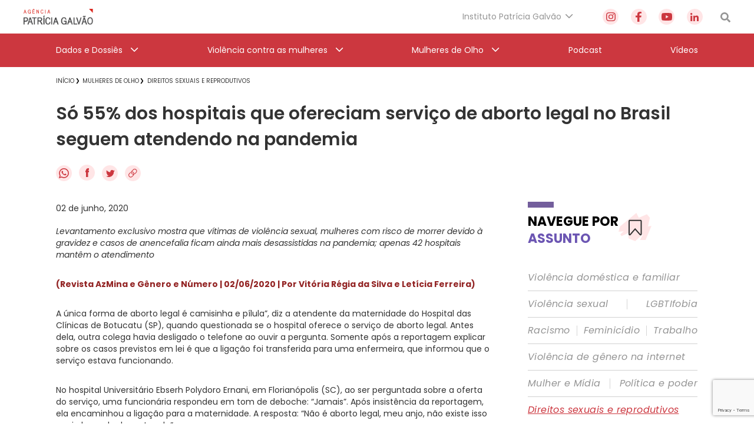

--- FILE ---
content_type: text/html; charset=utf-8
request_url: https://www.google.com/recaptcha/api2/anchor?ar=1&k=6Lc8caAUAAAAABNwSNV9v1kWA3x0SUHSKLrqLvqp&co=aHR0cHM6Ly9hZ2VuY2lhcGF0cmljaWFnYWx2YW8ub3JnLmJyOjQ0Mw..&hl=en&v=7gg7H51Q-naNfhmCP3_R47ho&size=invisible&anchor-ms=20000&execute-ms=30000&cb=ajebxrbij80u
body_size: 48412
content:
<!DOCTYPE HTML><html dir="ltr" lang="en"><head><meta http-equiv="Content-Type" content="text/html; charset=UTF-8">
<meta http-equiv="X-UA-Compatible" content="IE=edge">
<title>reCAPTCHA</title>
<style type="text/css">
/* cyrillic-ext */
@font-face {
  font-family: 'Roboto';
  font-style: normal;
  font-weight: 400;
  font-stretch: 100%;
  src: url(//fonts.gstatic.com/s/roboto/v48/KFO7CnqEu92Fr1ME7kSn66aGLdTylUAMa3GUBHMdazTgWw.woff2) format('woff2');
  unicode-range: U+0460-052F, U+1C80-1C8A, U+20B4, U+2DE0-2DFF, U+A640-A69F, U+FE2E-FE2F;
}
/* cyrillic */
@font-face {
  font-family: 'Roboto';
  font-style: normal;
  font-weight: 400;
  font-stretch: 100%;
  src: url(//fonts.gstatic.com/s/roboto/v48/KFO7CnqEu92Fr1ME7kSn66aGLdTylUAMa3iUBHMdazTgWw.woff2) format('woff2');
  unicode-range: U+0301, U+0400-045F, U+0490-0491, U+04B0-04B1, U+2116;
}
/* greek-ext */
@font-face {
  font-family: 'Roboto';
  font-style: normal;
  font-weight: 400;
  font-stretch: 100%;
  src: url(//fonts.gstatic.com/s/roboto/v48/KFO7CnqEu92Fr1ME7kSn66aGLdTylUAMa3CUBHMdazTgWw.woff2) format('woff2');
  unicode-range: U+1F00-1FFF;
}
/* greek */
@font-face {
  font-family: 'Roboto';
  font-style: normal;
  font-weight: 400;
  font-stretch: 100%;
  src: url(//fonts.gstatic.com/s/roboto/v48/KFO7CnqEu92Fr1ME7kSn66aGLdTylUAMa3-UBHMdazTgWw.woff2) format('woff2');
  unicode-range: U+0370-0377, U+037A-037F, U+0384-038A, U+038C, U+038E-03A1, U+03A3-03FF;
}
/* math */
@font-face {
  font-family: 'Roboto';
  font-style: normal;
  font-weight: 400;
  font-stretch: 100%;
  src: url(//fonts.gstatic.com/s/roboto/v48/KFO7CnqEu92Fr1ME7kSn66aGLdTylUAMawCUBHMdazTgWw.woff2) format('woff2');
  unicode-range: U+0302-0303, U+0305, U+0307-0308, U+0310, U+0312, U+0315, U+031A, U+0326-0327, U+032C, U+032F-0330, U+0332-0333, U+0338, U+033A, U+0346, U+034D, U+0391-03A1, U+03A3-03A9, U+03B1-03C9, U+03D1, U+03D5-03D6, U+03F0-03F1, U+03F4-03F5, U+2016-2017, U+2034-2038, U+203C, U+2040, U+2043, U+2047, U+2050, U+2057, U+205F, U+2070-2071, U+2074-208E, U+2090-209C, U+20D0-20DC, U+20E1, U+20E5-20EF, U+2100-2112, U+2114-2115, U+2117-2121, U+2123-214F, U+2190, U+2192, U+2194-21AE, U+21B0-21E5, U+21F1-21F2, U+21F4-2211, U+2213-2214, U+2216-22FF, U+2308-230B, U+2310, U+2319, U+231C-2321, U+2336-237A, U+237C, U+2395, U+239B-23B7, U+23D0, U+23DC-23E1, U+2474-2475, U+25AF, U+25B3, U+25B7, U+25BD, U+25C1, U+25CA, U+25CC, U+25FB, U+266D-266F, U+27C0-27FF, U+2900-2AFF, U+2B0E-2B11, U+2B30-2B4C, U+2BFE, U+3030, U+FF5B, U+FF5D, U+1D400-1D7FF, U+1EE00-1EEFF;
}
/* symbols */
@font-face {
  font-family: 'Roboto';
  font-style: normal;
  font-weight: 400;
  font-stretch: 100%;
  src: url(//fonts.gstatic.com/s/roboto/v48/KFO7CnqEu92Fr1ME7kSn66aGLdTylUAMaxKUBHMdazTgWw.woff2) format('woff2');
  unicode-range: U+0001-000C, U+000E-001F, U+007F-009F, U+20DD-20E0, U+20E2-20E4, U+2150-218F, U+2190, U+2192, U+2194-2199, U+21AF, U+21E6-21F0, U+21F3, U+2218-2219, U+2299, U+22C4-22C6, U+2300-243F, U+2440-244A, U+2460-24FF, U+25A0-27BF, U+2800-28FF, U+2921-2922, U+2981, U+29BF, U+29EB, U+2B00-2BFF, U+4DC0-4DFF, U+FFF9-FFFB, U+10140-1018E, U+10190-1019C, U+101A0, U+101D0-101FD, U+102E0-102FB, U+10E60-10E7E, U+1D2C0-1D2D3, U+1D2E0-1D37F, U+1F000-1F0FF, U+1F100-1F1AD, U+1F1E6-1F1FF, U+1F30D-1F30F, U+1F315, U+1F31C, U+1F31E, U+1F320-1F32C, U+1F336, U+1F378, U+1F37D, U+1F382, U+1F393-1F39F, U+1F3A7-1F3A8, U+1F3AC-1F3AF, U+1F3C2, U+1F3C4-1F3C6, U+1F3CA-1F3CE, U+1F3D4-1F3E0, U+1F3ED, U+1F3F1-1F3F3, U+1F3F5-1F3F7, U+1F408, U+1F415, U+1F41F, U+1F426, U+1F43F, U+1F441-1F442, U+1F444, U+1F446-1F449, U+1F44C-1F44E, U+1F453, U+1F46A, U+1F47D, U+1F4A3, U+1F4B0, U+1F4B3, U+1F4B9, U+1F4BB, U+1F4BF, U+1F4C8-1F4CB, U+1F4D6, U+1F4DA, U+1F4DF, U+1F4E3-1F4E6, U+1F4EA-1F4ED, U+1F4F7, U+1F4F9-1F4FB, U+1F4FD-1F4FE, U+1F503, U+1F507-1F50B, U+1F50D, U+1F512-1F513, U+1F53E-1F54A, U+1F54F-1F5FA, U+1F610, U+1F650-1F67F, U+1F687, U+1F68D, U+1F691, U+1F694, U+1F698, U+1F6AD, U+1F6B2, U+1F6B9-1F6BA, U+1F6BC, U+1F6C6-1F6CF, U+1F6D3-1F6D7, U+1F6E0-1F6EA, U+1F6F0-1F6F3, U+1F6F7-1F6FC, U+1F700-1F7FF, U+1F800-1F80B, U+1F810-1F847, U+1F850-1F859, U+1F860-1F887, U+1F890-1F8AD, U+1F8B0-1F8BB, U+1F8C0-1F8C1, U+1F900-1F90B, U+1F93B, U+1F946, U+1F984, U+1F996, U+1F9E9, U+1FA00-1FA6F, U+1FA70-1FA7C, U+1FA80-1FA89, U+1FA8F-1FAC6, U+1FACE-1FADC, U+1FADF-1FAE9, U+1FAF0-1FAF8, U+1FB00-1FBFF;
}
/* vietnamese */
@font-face {
  font-family: 'Roboto';
  font-style: normal;
  font-weight: 400;
  font-stretch: 100%;
  src: url(//fonts.gstatic.com/s/roboto/v48/KFO7CnqEu92Fr1ME7kSn66aGLdTylUAMa3OUBHMdazTgWw.woff2) format('woff2');
  unicode-range: U+0102-0103, U+0110-0111, U+0128-0129, U+0168-0169, U+01A0-01A1, U+01AF-01B0, U+0300-0301, U+0303-0304, U+0308-0309, U+0323, U+0329, U+1EA0-1EF9, U+20AB;
}
/* latin-ext */
@font-face {
  font-family: 'Roboto';
  font-style: normal;
  font-weight: 400;
  font-stretch: 100%;
  src: url(//fonts.gstatic.com/s/roboto/v48/KFO7CnqEu92Fr1ME7kSn66aGLdTylUAMa3KUBHMdazTgWw.woff2) format('woff2');
  unicode-range: U+0100-02BA, U+02BD-02C5, U+02C7-02CC, U+02CE-02D7, U+02DD-02FF, U+0304, U+0308, U+0329, U+1D00-1DBF, U+1E00-1E9F, U+1EF2-1EFF, U+2020, U+20A0-20AB, U+20AD-20C0, U+2113, U+2C60-2C7F, U+A720-A7FF;
}
/* latin */
@font-face {
  font-family: 'Roboto';
  font-style: normal;
  font-weight: 400;
  font-stretch: 100%;
  src: url(//fonts.gstatic.com/s/roboto/v48/KFO7CnqEu92Fr1ME7kSn66aGLdTylUAMa3yUBHMdazQ.woff2) format('woff2');
  unicode-range: U+0000-00FF, U+0131, U+0152-0153, U+02BB-02BC, U+02C6, U+02DA, U+02DC, U+0304, U+0308, U+0329, U+2000-206F, U+20AC, U+2122, U+2191, U+2193, U+2212, U+2215, U+FEFF, U+FFFD;
}
/* cyrillic-ext */
@font-face {
  font-family: 'Roboto';
  font-style: normal;
  font-weight: 500;
  font-stretch: 100%;
  src: url(//fonts.gstatic.com/s/roboto/v48/KFO7CnqEu92Fr1ME7kSn66aGLdTylUAMa3GUBHMdazTgWw.woff2) format('woff2');
  unicode-range: U+0460-052F, U+1C80-1C8A, U+20B4, U+2DE0-2DFF, U+A640-A69F, U+FE2E-FE2F;
}
/* cyrillic */
@font-face {
  font-family: 'Roboto';
  font-style: normal;
  font-weight: 500;
  font-stretch: 100%;
  src: url(//fonts.gstatic.com/s/roboto/v48/KFO7CnqEu92Fr1ME7kSn66aGLdTylUAMa3iUBHMdazTgWw.woff2) format('woff2');
  unicode-range: U+0301, U+0400-045F, U+0490-0491, U+04B0-04B1, U+2116;
}
/* greek-ext */
@font-face {
  font-family: 'Roboto';
  font-style: normal;
  font-weight: 500;
  font-stretch: 100%;
  src: url(//fonts.gstatic.com/s/roboto/v48/KFO7CnqEu92Fr1ME7kSn66aGLdTylUAMa3CUBHMdazTgWw.woff2) format('woff2');
  unicode-range: U+1F00-1FFF;
}
/* greek */
@font-face {
  font-family: 'Roboto';
  font-style: normal;
  font-weight: 500;
  font-stretch: 100%;
  src: url(//fonts.gstatic.com/s/roboto/v48/KFO7CnqEu92Fr1ME7kSn66aGLdTylUAMa3-UBHMdazTgWw.woff2) format('woff2');
  unicode-range: U+0370-0377, U+037A-037F, U+0384-038A, U+038C, U+038E-03A1, U+03A3-03FF;
}
/* math */
@font-face {
  font-family: 'Roboto';
  font-style: normal;
  font-weight: 500;
  font-stretch: 100%;
  src: url(//fonts.gstatic.com/s/roboto/v48/KFO7CnqEu92Fr1ME7kSn66aGLdTylUAMawCUBHMdazTgWw.woff2) format('woff2');
  unicode-range: U+0302-0303, U+0305, U+0307-0308, U+0310, U+0312, U+0315, U+031A, U+0326-0327, U+032C, U+032F-0330, U+0332-0333, U+0338, U+033A, U+0346, U+034D, U+0391-03A1, U+03A3-03A9, U+03B1-03C9, U+03D1, U+03D5-03D6, U+03F0-03F1, U+03F4-03F5, U+2016-2017, U+2034-2038, U+203C, U+2040, U+2043, U+2047, U+2050, U+2057, U+205F, U+2070-2071, U+2074-208E, U+2090-209C, U+20D0-20DC, U+20E1, U+20E5-20EF, U+2100-2112, U+2114-2115, U+2117-2121, U+2123-214F, U+2190, U+2192, U+2194-21AE, U+21B0-21E5, U+21F1-21F2, U+21F4-2211, U+2213-2214, U+2216-22FF, U+2308-230B, U+2310, U+2319, U+231C-2321, U+2336-237A, U+237C, U+2395, U+239B-23B7, U+23D0, U+23DC-23E1, U+2474-2475, U+25AF, U+25B3, U+25B7, U+25BD, U+25C1, U+25CA, U+25CC, U+25FB, U+266D-266F, U+27C0-27FF, U+2900-2AFF, U+2B0E-2B11, U+2B30-2B4C, U+2BFE, U+3030, U+FF5B, U+FF5D, U+1D400-1D7FF, U+1EE00-1EEFF;
}
/* symbols */
@font-face {
  font-family: 'Roboto';
  font-style: normal;
  font-weight: 500;
  font-stretch: 100%;
  src: url(//fonts.gstatic.com/s/roboto/v48/KFO7CnqEu92Fr1ME7kSn66aGLdTylUAMaxKUBHMdazTgWw.woff2) format('woff2');
  unicode-range: U+0001-000C, U+000E-001F, U+007F-009F, U+20DD-20E0, U+20E2-20E4, U+2150-218F, U+2190, U+2192, U+2194-2199, U+21AF, U+21E6-21F0, U+21F3, U+2218-2219, U+2299, U+22C4-22C6, U+2300-243F, U+2440-244A, U+2460-24FF, U+25A0-27BF, U+2800-28FF, U+2921-2922, U+2981, U+29BF, U+29EB, U+2B00-2BFF, U+4DC0-4DFF, U+FFF9-FFFB, U+10140-1018E, U+10190-1019C, U+101A0, U+101D0-101FD, U+102E0-102FB, U+10E60-10E7E, U+1D2C0-1D2D3, U+1D2E0-1D37F, U+1F000-1F0FF, U+1F100-1F1AD, U+1F1E6-1F1FF, U+1F30D-1F30F, U+1F315, U+1F31C, U+1F31E, U+1F320-1F32C, U+1F336, U+1F378, U+1F37D, U+1F382, U+1F393-1F39F, U+1F3A7-1F3A8, U+1F3AC-1F3AF, U+1F3C2, U+1F3C4-1F3C6, U+1F3CA-1F3CE, U+1F3D4-1F3E0, U+1F3ED, U+1F3F1-1F3F3, U+1F3F5-1F3F7, U+1F408, U+1F415, U+1F41F, U+1F426, U+1F43F, U+1F441-1F442, U+1F444, U+1F446-1F449, U+1F44C-1F44E, U+1F453, U+1F46A, U+1F47D, U+1F4A3, U+1F4B0, U+1F4B3, U+1F4B9, U+1F4BB, U+1F4BF, U+1F4C8-1F4CB, U+1F4D6, U+1F4DA, U+1F4DF, U+1F4E3-1F4E6, U+1F4EA-1F4ED, U+1F4F7, U+1F4F9-1F4FB, U+1F4FD-1F4FE, U+1F503, U+1F507-1F50B, U+1F50D, U+1F512-1F513, U+1F53E-1F54A, U+1F54F-1F5FA, U+1F610, U+1F650-1F67F, U+1F687, U+1F68D, U+1F691, U+1F694, U+1F698, U+1F6AD, U+1F6B2, U+1F6B9-1F6BA, U+1F6BC, U+1F6C6-1F6CF, U+1F6D3-1F6D7, U+1F6E0-1F6EA, U+1F6F0-1F6F3, U+1F6F7-1F6FC, U+1F700-1F7FF, U+1F800-1F80B, U+1F810-1F847, U+1F850-1F859, U+1F860-1F887, U+1F890-1F8AD, U+1F8B0-1F8BB, U+1F8C0-1F8C1, U+1F900-1F90B, U+1F93B, U+1F946, U+1F984, U+1F996, U+1F9E9, U+1FA00-1FA6F, U+1FA70-1FA7C, U+1FA80-1FA89, U+1FA8F-1FAC6, U+1FACE-1FADC, U+1FADF-1FAE9, U+1FAF0-1FAF8, U+1FB00-1FBFF;
}
/* vietnamese */
@font-face {
  font-family: 'Roboto';
  font-style: normal;
  font-weight: 500;
  font-stretch: 100%;
  src: url(//fonts.gstatic.com/s/roboto/v48/KFO7CnqEu92Fr1ME7kSn66aGLdTylUAMa3OUBHMdazTgWw.woff2) format('woff2');
  unicode-range: U+0102-0103, U+0110-0111, U+0128-0129, U+0168-0169, U+01A0-01A1, U+01AF-01B0, U+0300-0301, U+0303-0304, U+0308-0309, U+0323, U+0329, U+1EA0-1EF9, U+20AB;
}
/* latin-ext */
@font-face {
  font-family: 'Roboto';
  font-style: normal;
  font-weight: 500;
  font-stretch: 100%;
  src: url(//fonts.gstatic.com/s/roboto/v48/KFO7CnqEu92Fr1ME7kSn66aGLdTylUAMa3KUBHMdazTgWw.woff2) format('woff2');
  unicode-range: U+0100-02BA, U+02BD-02C5, U+02C7-02CC, U+02CE-02D7, U+02DD-02FF, U+0304, U+0308, U+0329, U+1D00-1DBF, U+1E00-1E9F, U+1EF2-1EFF, U+2020, U+20A0-20AB, U+20AD-20C0, U+2113, U+2C60-2C7F, U+A720-A7FF;
}
/* latin */
@font-face {
  font-family: 'Roboto';
  font-style: normal;
  font-weight: 500;
  font-stretch: 100%;
  src: url(//fonts.gstatic.com/s/roboto/v48/KFO7CnqEu92Fr1ME7kSn66aGLdTylUAMa3yUBHMdazQ.woff2) format('woff2');
  unicode-range: U+0000-00FF, U+0131, U+0152-0153, U+02BB-02BC, U+02C6, U+02DA, U+02DC, U+0304, U+0308, U+0329, U+2000-206F, U+20AC, U+2122, U+2191, U+2193, U+2212, U+2215, U+FEFF, U+FFFD;
}
/* cyrillic-ext */
@font-face {
  font-family: 'Roboto';
  font-style: normal;
  font-weight: 900;
  font-stretch: 100%;
  src: url(//fonts.gstatic.com/s/roboto/v48/KFO7CnqEu92Fr1ME7kSn66aGLdTylUAMa3GUBHMdazTgWw.woff2) format('woff2');
  unicode-range: U+0460-052F, U+1C80-1C8A, U+20B4, U+2DE0-2DFF, U+A640-A69F, U+FE2E-FE2F;
}
/* cyrillic */
@font-face {
  font-family: 'Roboto';
  font-style: normal;
  font-weight: 900;
  font-stretch: 100%;
  src: url(//fonts.gstatic.com/s/roboto/v48/KFO7CnqEu92Fr1ME7kSn66aGLdTylUAMa3iUBHMdazTgWw.woff2) format('woff2');
  unicode-range: U+0301, U+0400-045F, U+0490-0491, U+04B0-04B1, U+2116;
}
/* greek-ext */
@font-face {
  font-family: 'Roboto';
  font-style: normal;
  font-weight: 900;
  font-stretch: 100%;
  src: url(//fonts.gstatic.com/s/roboto/v48/KFO7CnqEu92Fr1ME7kSn66aGLdTylUAMa3CUBHMdazTgWw.woff2) format('woff2');
  unicode-range: U+1F00-1FFF;
}
/* greek */
@font-face {
  font-family: 'Roboto';
  font-style: normal;
  font-weight: 900;
  font-stretch: 100%;
  src: url(//fonts.gstatic.com/s/roboto/v48/KFO7CnqEu92Fr1ME7kSn66aGLdTylUAMa3-UBHMdazTgWw.woff2) format('woff2');
  unicode-range: U+0370-0377, U+037A-037F, U+0384-038A, U+038C, U+038E-03A1, U+03A3-03FF;
}
/* math */
@font-face {
  font-family: 'Roboto';
  font-style: normal;
  font-weight: 900;
  font-stretch: 100%;
  src: url(//fonts.gstatic.com/s/roboto/v48/KFO7CnqEu92Fr1ME7kSn66aGLdTylUAMawCUBHMdazTgWw.woff2) format('woff2');
  unicode-range: U+0302-0303, U+0305, U+0307-0308, U+0310, U+0312, U+0315, U+031A, U+0326-0327, U+032C, U+032F-0330, U+0332-0333, U+0338, U+033A, U+0346, U+034D, U+0391-03A1, U+03A3-03A9, U+03B1-03C9, U+03D1, U+03D5-03D6, U+03F0-03F1, U+03F4-03F5, U+2016-2017, U+2034-2038, U+203C, U+2040, U+2043, U+2047, U+2050, U+2057, U+205F, U+2070-2071, U+2074-208E, U+2090-209C, U+20D0-20DC, U+20E1, U+20E5-20EF, U+2100-2112, U+2114-2115, U+2117-2121, U+2123-214F, U+2190, U+2192, U+2194-21AE, U+21B0-21E5, U+21F1-21F2, U+21F4-2211, U+2213-2214, U+2216-22FF, U+2308-230B, U+2310, U+2319, U+231C-2321, U+2336-237A, U+237C, U+2395, U+239B-23B7, U+23D0, U+23DC-23E1, U+2474-2475, U+25AF, U+25B3, U+25B7, U+25BD, U+25C1, U+25CA, U+25CC, U+25FB, U+266D-266F, U+27C0-27FF, U+2900-2AFF, U+2B0E-2B11, U+2B30-2B4C, U+2BFE, U+3030, U+FF5B, U+FF5D, U+1D400-1D7FF, U+1EE00-1EEFF;
}
/* symbols */
@font-face {
  font-family: 'Roboto';
  font-style: normal;
  font-weight: 900;
  font-stretch: 100%;
  src: url(//fonts.gstatic.com/s/roboto/v48/KFO7CnqEu92Fr1ME7kSn66aGLdTylUAMaxKUBHMdazTgWw.woff2) format('woff2');
  unicode-range: U+0001-000C, U+000E-001F, U+007F-009F, U+20DD-20E0, U+20E2-20E4, U+2150-218F, U+2190, U+2192, U+2194-2199, U+21AF, U+21E6-21F0, U+21F3, U+2218-2219, U+2299, U+22C4-22C6, U+2300-243F, U+2440-244A, U+2460-24FF, U+25A0-27BF, U+2800-28FF, U+2921-2922, U+2981, U+29BF, U+29EB, U+2B00-2BFF, U+4DC0-4DFF, U+FFF9-FFFB, U+10140-1018E, U+10190-1019C, U+101A0, U+101D0-101FD, U+102E0-102FB, U+10E60-10E7E, U+1D2C0-1D2D3, U+1D2E0-1D37F, U+1F000-1F0FF, U+1F100-1F1AD, U+1F1E6-1F1FF, U+1F30D-1F30F, U+1F315, U+1F31C, U+1F31E, U+1F320-1F32C, U+1F336, U+1F378, U+1F37D, U+1F382, U+1F393-1F39F, U+1F3A7-1F3A8, U+1F3AC-1F3AF, U+1F3C2, U+1F3C4-1F3C6, U+1F3CA-1F3CE, U+1F3D4-1F3E0, U+1F3ED, U+1F3F1-1F3F3, U+1F3F5-1F3F7, U+1F408, U+1F415, U+1F41F, U+1F426, U+1F43F, U+1F441-1F442, U+1F444, U+1F446-1F449, U+1F44C-1F44E, U+1F453, U+1F46A, U+1F47D, U+1F4A3, U+1F4B0, U+1F4B3, U+1F4B9, U+1F4BB, U+1F4BF, U+1F4C8-1F4CB, U+1F4D6, U+1F4DA, U+1F4DF, U+1F4E3-1F4E6, U+1F4EA-1F4ED, U+1F4F7, U+1F4F9-1F4FB, U+1F4FD-1F4FE, U+1F503, U+1F507-1F50B, U+1F50D, U+1F512-1F513, U+1F53E-1F54A, U+1F54F-1F5FA, U+1F610, U+1F650-1F67F, U+1F687, U+1F68D, U+1F691, U+1F694, U+1F698, U+1F6AD, U+1F6B2, U+1F6B9-1F6BA, U+1F6BC, U+1F6C6-1F6CF, U+1F6D3-1F6D7, U+1F6E0-1F6EA, U+1F6F0-1F6F3, U+1F6F7-1F6FC, U+1F700-1F7FF, U+1F800-1F80B, U+1F810-1F847, U+1F850-1F859, U+1F860-1F887, U+1F890-1F8AD, U+1F8B0-1F8BB, U+1F8C0-1F8C1, U+1F900-1F90B, U+1F93B, U+1F946, U+1F984, U+1F996, U+1F9E9, U+1FA00-1FA6F, U+1FA70-1FA7C, U+1FA80-1FA89, U+1FA8F-1FAC6, U+1FACE-1FADC, U+1FADF-1FAE9, U+1FAF0-1FAF8, U+1FB00-1FBFF;
}
/* vietnamese */
@font-face {
  font-family: 'Roboto';
  font-style: normal;
  font-weight: 900;
  font-stretch: 100%;
  src: url(//fonts.gstatic.com/s/roboto/v48/KFO7CnqEu92Fr1ME7kSn66aGLdTylUAMa3OUBHMdazTgWw.woff2) format('woff2');
  unicode-range: U+0102-0103, U+0110-0111, U+0128-0129, U+0168-0169, U+01A0-01A1, U+01AF-01B0, U+0300-0301, U+0303-0304, U+0308-0309, U+0323, U+0329, U+1EA0-1EF9, U+20AB;
}
/* latin-ext */
@font-face {
  font-family: 'Roboto';
  font-style: normal;
  font-weight: 900;
  font-stretch: 100%;
  src: url(//fonts.gstatic.com/s/roboto/v48/KFO7CnqEu92Fr1ME7kSn66aGLdTylUAMa3KUBHMdazTgWw.woff2) format('woff2');
  unicode-range: U+0100-02BA, U+02BD-02C5, U+02C7-02CC, U+02CE-02D7, U+02DD-02FF, U+0304, U+0308, U+0329, U+1D00-1DBF, U+1E00-1E9F, U+1EF2-1EFF, U+2020, U+20A0-20AB, U+20AD-20C0, U+2113, U+2C60-2C7F, U+A720-A7FF;
}
/* latin */
@font-face {
  font-family: 'Roboto';
  font-style: normal;
  font-weight: 900;
  font-stretch: 100%;
  src: url(//fonts.gstatic.com/s/roboto/v48/KFO7CnqEu92Fr1ME7kSn66aGLdTylUAMa3yUBHMdazQ.woff2) format('woff2');
  unicode-range: U+0000-00FF, U+0131, U+0152-0153, U+02BB-02BC, U+02C6, U+02DA, U+02DC, U+0304, U+0308, U+0329, U+2000-206F, U+20AC, U+2122, U+2191, U+2193, U+2212, U+2215, U+FEFF, U+FFFD;
}

</style>
<link rel="stylesheet" type="text/css" href="https://www.gstatic.com/recaptcha/releases/7gg7H51Q-naNfhmCP3_R47ho/styles__ltr.css">
<script nonce="a-x2o9Qdler-V4m9VkgduQ" type="text/javascript">window['__recaptcha_api'] = 'https://www.google.com/recaptcha/api2/';</script>
<script type="text/javascript" src="https://www.gstatic.com/recaptcha/releases/7gg7H51Q-naNfhmCP3_R47ho/recaptcha__en.js" nonce="a-x2o9Qdler-V4m9VkgduQ">
      
    </script></head>
<body><div id="rc-anchor-alert" class="rc-anchor-alert"></div>
<input type="hidden" id="recaptcha-token" value="[base64]">
<script type="text/javascript" nonce="a-x2o9Qdler-V4m9VkgduQ">
      recaptcha.anchor.Main.init("[\x22ainput\x22,[\x22bgdata\x22,\x22\x22,\[base64]/[base64]/bmV3IFpbdF0obVswXSk6Sz09Mj9uZXcgWlt0XShtWzBdLG1bMV0pOks9PTM/bmV3IFpbdF0obVswXSxtWzFdLG1bMl0pOks9PTQ/[base64]/[base64]/[base64]/[base64]/[base64]/[base64]/[base64]/[base64]/[base64]/[base64]/[base64]/[base64]/[base64]/[base64]\\u003d\\u003d\x22,\[base64]\\u003d\x22,\x22w5nCssO0MsKjUMO1w65CwrrDtsKbw7zDg0QQIsOmwrpKwpnDukEkw4zDvyLCusK0wpAkwp/[base64]/w6MAwoBvw4JQwqhgwoPDoMONw4HDnUp8WcK/HcKLw51CwqnCjMKgw5woWj1Rw67Dplh9PgTCnGs0KsKYw6swwqvCmRpIwrHDvCXDr8OCworDr8Osw7nCoMK7wodKXMKrLBvCtsOCFsKdZcKMwoUtw5DDkE0wwrbDgUpgw5/DhFBsYADDnHPCs8KBwq7Dq8Orw5V6AjFew43CiMKjasKvw4hawrfCiMO9w6fDvcKPDMOmw67Ct309w5kjZBMxw6gsRcOaVDhNw7M9wpnCrmsyw6rCmcKEIy8+Vz/DhjXCmcO0w5fCj8KjwrNbHUZzwqTDoCvCusKyR2tYwrnChMK7w4E1L1Qew6LDmVbCjsK6wo0hfMK1XMKOwo/Dr2rDvMO5wr1AwpkfK8Ouw4gqTcKJw5XCksKrwpPCumTDocKCwop0wpdUwo9PasOdw55KwqPCihJaAl7DsMO6w7I8bTQ1w4XDri/CoMK/[base64]/CtsKWNMKRWHVAUMOKw7ZmUcKwYMK7w7gsIRRSbMOoKsKhwqZLIMOfb8OFw5t6w7nDmD/[base64]/[base64]/DoMOVwoshwqxxAxzDvnTCpcK/wrsgwobCtcKswojCsMKoBi45wp7DqzxhCHjCicKLP8OAOsKXwp1ebsKqBMK4woUyG3tTPC1Swq7DolvCu1I/[base64]/CgVRHVEzDm3Yjd8OLw73DsMO1w7I5dsKPEMOkQsKgwr7CvjpGB8OMw6vDmX3DpcOhawoXwrnDjjohOcOsVH3CncKWw60AwqZ9wrDDlxlgw47DscOFw6vDlFBAwqnDuMOBNm5qwpfCnsK/dMKiwqJ8UW5Vw7MCwr/Dl3Urw43Cqg9aXizDmj7CtwDDj8KUI8OPwpcuRwfChgHDriPDmh/Co30FwrFswopzw7fCtgzDrDjCj8OCaVfCtlXDtMOrOMKOIFhfGWLCmCs4wrbDpcKxw6fCkcO4wrzDrDjCgV/CknHDiyLDg8KNWMODwqUpwr45fGFpw7LCsWBAw5UNBV9Aw45ELcKwOC3CintIwowKasKGKcKtwrJOw4rDicONUsOSAsO1BXYUw7DCksK/Xn1oUcKYwokYwpPDownDq0TCosKvw5U/[base64]/Cg8KSXh3DoFN+w4zCiFrCvytXfUDCiB0ICgEVEMOTw4DDtgzDvcKddGQuwqRGwobCl1IcEsKhBwfCvgU3w6nClnU9RcKMw7XChjoJVhXCr8K6eDsLWxvCmjlywoVqw4NoSmpZw4gLCcOuUMO8GQQeAFtuw5DDlsOyVmXDvgFZeXXCs2lqYMKhCsK6w7hkRVJFw40Dwp/Csj/CrcK/[base64]/[base64]/woZtwrLCvw7Ds8KoA8ONw4/DvMOqcz7DvyDDgsOkwoQqaC4Cw4MuwpArw5/CiV3Dvi4pP8ORdyNywovCqhnCpcODMMKMJ8OuAsKcw5HCisKQw6Z8CjZ3wpDDn8Ouw6vCjMKUw6krUcKLV8Oawq5jwoPDgl3DpcKTw4fCmGfDr0wlHgjDrsKiw5sNw5fDpl3CjcOXJ8KsFcK+w5bDjsOiw5pewp/CvDTCvsKyw7/CiDPCrsOKMcOuPMOsaRrCgMObacKUEjBOwotiw5PDhU/DvcO1w6tCwp4pRW9aw6PDuMKyw4/[base64]/CsiLCkcObw7vDkMKPNyYow4VhwpM2f2FmZsObKsKaw7fCvsKgMmrDocOswrMCwpgGw4lHw4HClsKAesOOw4/DgWzDh0zClsKvI8KNMypKw5bDksKXwrPCo09Kw6bCuMK3w4QrN8OgHcO5DMOpSwNUUMOCw6PCpQg9RMONCygRGgvDkGPCscKRS25TwrjCv2F+wplOAAHDhT90wq/Dqy/[base64]/CgF7Cm8O2VGvCqjHCm8Kmw7tXB8O4XsK7J8KCOTrDncKJUMOwKsONS8KbwrjDjMKtdD5dw6nCk8OMKmLCiMOGRsKifMOqw6tiwqs4LMOQw7fDq8KzZsOlLHDClgPDocKwwrMYwpIHw5x2w4/CqQPDnGjCjWbCqz7Dm8O2WsOpwqbCjMOCw77DhcO3w5zDuGAILcOuVWHDkDtqw5DCvjgKw55AHQvCijvCrC7CgsOAesOYKcO1XsO4TiJ2KEgYwpNQO8Kbw4fChHItw50Dw5DDtMKCasOfw7Jhw6zDtT/CsxAxVAjDo2HCixViw7Few4oLeWHDn8Khw5DCtMK5wpNQw6XDusOQw6JIwpwqdsOTD8OXPMK4bsOYw5nCg8OLw73DhcKxeE4bCBFww7jDhsO6C1jCqR9gLsOEAcKkw4/CocKKQcKIeMKpw5XDpsO6w53CjMODDxQMw4Rmwr1AFMOWOsK/e8KXw5gbEcOoGxTCpFPDkcO/w6wgYwPCrATDgcKJaMOhVMO6TMObw6VbXsKMbzIfSijDqFfDn8K7w65YMmXDgjRLbjlCfUEeHcOKwqXCtcKzcsOEVGwZS0bDr8OPb8OxDsKswqUdf8OYwrBlB8KOwqI2dyMtLTIqLHh+ZsOXL3HCn0vCrRcyw41ewrnCoMOpCkEzw5gZOcKPw73DkMKQw4vCj8KCw6/Cl8OIXcO4woE4w4DCo1LDgsOca8OWfsK4SBzChhZXw6MBKcOKwoXDlhZtwqkGH8KOSzvCpMOgw75Mw7LCmnIawrnCslFfwp3DtDQsw5olw51ne2bChMOsesKww5UgwrLDq8KTw7vCmnLDpsK1ccOfw73DhMKEBMOFwofCsk/[base64]/w79lw5xoLSTDqsKEemDCpk9Kw7MDUcOjw7rCoCfCpcOwwoMPw5HCrBwwwqN6wq3DmxzCnVTDo8KrwrzDuynDjMO0wp/ClcOPw50Qw6fCtFBEFV0VwqxySsO9ZMKfasKUwqdVXnLDuV/DuFDDkcK1DBzDjsOlwr/DtH4mw7rDrMOyInPDh35MWsOTQwXDgRUmQm8EIMObFxgyVHbClFHDlUjCosORw7XDlMKlVcOuFS/DisKMblNwNsKIw5AzOgLDqz5sFsK5w6XCqsOuY8OLwpDCvSHDisOQwrdPwpDCuCrCkMKqw4plw6gtwqfDrsOuBMKOw7Ygwq/DllfCsxQ9w4nCgDDCnB/CvcOHFsOHMcODJE88wrlXwoUww4rDoQFaYxckwrNyMcK2IlAfwqDCuUMNFC7ClMOMXcOww4VJw67DmsOyKsOdwpTDlsK1Yg3DkcKhY8Okw4nCrnJLwqMJw5HDqsK7YVUSwpzCvTUSw6vDnE/Cg3oCSHXCkMK9w7HCqzFqw5bDnsOLMWtAw6DDiRQrwq7CnXgDwrvCu8KhacObw6R8w4wOccO5YzXCtsKJHMO6Sg/[base64]/Cp8KLwqTCoh5IV3djQyArJ8K/WMKhwofCtUPDmhEow7/Clnh2H1nDnVrCg8O0woDCoUUcVsOKwrYAw6Vsw7jDoMKfw78QS8OtOxI5wpl4w4zCqcK4ZQAzJjg/w4lAw6crwpfCgCzCg8KcwokJAMKEwovDgW3CqwnDusKmazrDkydBKzPDgsKcbTUDfx/Cu8O/[base64]/DslsbwotTwqHDr8KmbsK+O8KTFMKAw5zDjsKCwp98w5JWw5TDmm7Djjo5RhRtw64BwoTCjgNPDXkSCHxvw68kKnJLE8KEwpXCmxPDjTcPMsK/wplmwoFXw7rDvMK7w4w3BGbCt8KGVm7Djko3wqh4wpbCrcKeIsKvw6Z/wonChWRvXMONw4bDq3LDhyzDhsKSw5lvwodrNX1pwo/DiMKSw7XChgxUw6TCuMKlwrVUA3R7wqnCvBDDuhwww4fDrSbDjjh9wpTDnA/Cr3oMw4nCizbDnsK2DMOqWMKAwoXDhzXCm8OhLsOtflAQw6nDqHLCv8Ozwr/DusKrPsOowo/[base64]/DlsOLImHDn8KONn9SBSczIcKKwrArTGxwwqUjElvCmAs0PAcbDiAtJiPCssOIwo/[base64]/DjSfDqsKGKsKyAlw7wpTCjcO5wpDDrMO+wrLDoMOxwrLDpsKtwqLDi3DDpGUsw6RMwpDCk1/CpsKUXmcXdkozw7oCYW97wrBuO8O3ADp1eC3CnsKHw43DvsKtwq1ew6l/wrElfl/DgHPCscKFVDNvwoJxAcOHesOcwpwSRsKewqASw7pHB3sSw64Gw5Eic8KGL2bCuArCjTtlw4PDisKdwr/CmcKmw5LDtz7CtmbDgcOaS8K7w77CssKzNcKFw7XDhyh8wrQXLcOQw4IPwqprw5DCqsK/EsK1wrxswrQKRSrDtsOWwpnDkTkTwpHDnsKYLcOWwog1wojDmnPDuMKhw53CocKoKB3DkHjDncO5w7lmwrfDv8Khw7xBw54rKUbDpUfCiQPCvsOMZMKkw70tEQXDk8OEwqh5eRHDgsKkw7zDhznDhsOjwoXDisORcjl9CcKYUS3CsMOFw7g6EcK2w54UwrA9w7/DsMOtEWjCqsK9YypXa8OCw6p7QltoDX/ClkXDkVo6wpNSwpYpIAo1BsO0wq9aEXDClC3CsDcKw7FyAG/[base64]/aMO2HMO+wrp+WVx3wqwWw5EbSz0PGSrDkU1PFcOBaigkUEAjwoxGJcKWw4jCqcOBKEc4w5BKB8KkGsOQw68SaVvClUY2eMKWRz3DrcOaGcOMwpJ+GMKqw4fDpgEfw7IDw6NsdcK+Og/Cn8O3IMKiwqPCr8ONwqU7X2LCp07CtBcKwpsBw57CscK7aWnCpsOqF2XDscOFSMKEeifCmgdAwoxuw6/[base64]/Ci8OsAMOjfsO6w4xcHEEfZ8OFw7DCocOvE8O1E3knMMKOw5gaw6nDkn0dwpjDl8Oow6cowp9dwoTCqCjDjxrCpU3Co8KibsOSWg5GwrbDnH/DqjorUWDCuyLCs8O5wrvDrMOTcT5swpvCmsKabkPCksOMw7lKw7RpesKnJMKIJMKrwrgOYsO5w5RYw4HDnkl1MSlMIcOXw4diEsOQRB4INVspfMOxaMOhwo0vw7MAwqt3ZsOwHMOeI8Ogc3/CpyFlw4lIw5nCmMKMUlBvT8KgwqIUD1nDtF7CviPDqGFdcSbCsnpsd8OjBcOwYUnDhcOkwrzCpkHCosKww5xsKRZ/wr8rw43CpTMSw6rCnnpWdxTDosOYcDJgwoVTwoMpwpTDnFd5w7PDm8KdC1EdFRAFw6Iowq7CoisjE8KuVBgCw4vChsOiQcO+AXnCgMO1BsKrwpjDpsOnCzBcJE4aw4DChBgxwo3DqMObwq/CgsKUMxjDkm9cdnQ9w6PDs8KvbR1awrnCosKoUH07QsKyNBhqw7oMwoJlNMOow4VBwpXCvBnCkMOTHMOHJgQ5CW0Sf8Kvw5olV8KhwpIZwp83R2cswoHDglxFw5DDi2rDoMK2McKswrNMT8KxMsOxfMO/wojDlVc+wozCvcObwoA2w4LDvcOMw4/Ct3zCpMO5w7YYMjDCjsO4UBx6KcKhw5p/w5cmABZqw5oNwrBmBSzCgSMMO8K7OcOef8KiwqE2w7oCw4TDgkt6bGfDsl4aw61yBRtTLMOcw43DrSckZnzCj3rClMKEFcOTw7jDv8OaQiEqDylfcAnDr2TCs1/CmCYww4tyw6RZwp14WiEdIMK7fjV2w4xrECLCocO2F07ChsO8TMKTQMKdwpTCpcKew6kjw5Vvwog3ecOCcMK8w73DgsO+wpAcCcKMw5xOwofChsOOe8OKwqBMwqk2amlKKhgRwp/[base64]/DscKgw6nDoMKSXcOrwpjCowFBEsOPScKzwqlaw7DDjsOwY1jDh8OnGwvClMOBC8KzKSwCw4HCkF3Ct2TDp8K/wqjDksKVKVRHDMOUw75MRURUwoXDiQtMXMKQwpDDo8KcMUXCthd/RUDCuUTDjMO6w5LClyHDl8KHwrLCjDLChRrDjxwde8OBPFsSJ13Dkg1SXWAiwo7Do8KnUHZybA/CrcOAwqJzAS4+QwnCssOGwpjDqcKrw5zCpCPDlMO0w6rCtn5DwoDDuMOEwpXCt8KPV17Du8KawptKwrs8woHDucOww693w5FeGStiDsOENC3DpiTCvcOPfcO4N8Ozw7bDt8O+MMOnw74fIMOeHh/CiykRwpEiQsOdAcKaLk4Jw787NsKyCjTDjsKXAS3Dn8K6KsKlW3DDnWJ+AAfCshrCvmNBLcOuXVp6w4XDtDrCsMOnw7A0w7xlwq3Dl8OXw4VXT2jDo8OVwrXDjWPDusK2fsKPwqnCjUrCil3DnsOUw5PDrRRnM8KCew7CjRrDgMO3w7XCmzYVeUfCkk/Cr8O+V8KUwr/CoTTCgCnCngpmwo3CrsK2ZTHCjQc1SyvDqsOfRcK1Cn/DgD/[base64]/[base64]/DsmoOwoAZwqvDm8O6wqPCjMKNw7zDhk51wojCsjQoJDjDhMKpw6E8NGlsF2fCpyrClksuwqNUwrbCgH0OwpbCjyvDvV3CqsKUfSHDq3fCmR1hegjCn8KWYWRxw5LDvH/DvxPDhXNow6TDmMOcwp/Dpz9mwq8DRcOVbcOPwo/[base64]/w43Dh2BswojCt8OWwqXDpMO2wpsnwq8CNMONwp1RAxo3w7RaHMO1wqtMwosFDmIIwpUcRRTCksOdFR4Ewq3DkiTDn8Kcwq/CpMOswrbDlcK5DsK0fsKUwrcABRpFNXjCkMKPRcOwQMK2K8KDwr3DnhbCpiHDgEx+N1N+PMKGQw3Chw/DhgPDmcO1dsOtAMOCwpoqeWjCrsOkw6rDr8KvFcKVwocJw5HDu2TDoCdcKC8iwozDlsKGw6vCosOew7Ejw7tNTsKPBHbDo8Oow4JpwoDCqUTCvxwiwpTDlFFFWMKawq/CnEUcwogIZMKSw5NbDCZyX0JeTsKCT0cGbsKuwpYnTlVHwpxPwo7CoMO5X8Krw7bCtAHDmMKQT8Klwq8zRsK1w6x9wqE3IsOPXcOJbE7Du3HCi3DDjsKOTMOOw7tePsOrwrRDScOldMKOZT/CjcOJCWPDnDfDlcKMHg3DnDo3wrBfwrXDmcOLBTTCoMKxw5l0wqXCh3PDs2XDnMK4fVA7W8KcMcKowr3DvsOSV8OQZ2tyDjVLw7PCgmDCnsODwp3CpMO5E8KPPw/CiTddwr7Dv8OvwpfDgMO/QB7CtGEbwqjCn8KXw5t+XxXCviR3w6QnwrfCrz5lesKFZVfDmsOKwp9DLVJ2Y8KTw407w4nCuMKIwqETwoXDlhkQw6l0FcOZccOawq5jwqzDsMK5woDCrkhDAg3DukkpMcOTwqnDjms6IsODF8K2woDCjmVeLQbDicK7Cn3CqhYcAsO0w6PDvsKYbG/DojLDhcO/L8O7Ej3DmcKBD8KawpPDsB0VwrvCq8KZOcK9acOQw73CjghKGAbCiFnDtE5Tw6Naw47DocK1WcOTS8K5wqlyCFZDwrHClsKsw4HCrsOFw781ESxHHcOuEMOswrwfKwZ7wqNXwrnDncOIw7YYwpDDji9bwo7Cv2dLw4fDpcOnBHnDncOWwrhUw6PDmQ/CimfCjMKhwpVswpDCjUbCjsOpw5gPYcOVVnzDksK4w5xKfsOGHsKjwqZiw5IkFsOmwrdrw5MuBgjCohRNwqNrVRDCqzFNGijCjk/CnmJNwq0Lw4rDgEdmBcOvUsKTRAHChsKxwoLCu2RHwo/Dm8OaCsOeO8KgRwYMwonDpMO9EsKbw614wpRmwrTCrB/DuWV+QEciDsOaw6UjbMOww5TCvMKsw5EWcyhHwrvDsSTCmMKYTQY5H1LDpxbDhTw0QWN4w6LDnFZef8OTRcKyJgDCisORw7rCvhTDt8ODFHHDhcKlw75nw7AKPTF5fhLDmMOVPcOdcWpzEcOiw6RIw4/DtyzDggRnwpPCucOiB8OJFFvDvy5uwpVTwrHDgMKta0TCp3N2CsOFw7HDu8OaTcOAwrDCjX/Dljg2ecKLaylTXMKTfcKhw40Ow5Itw4PCh8Kpw7rCuCg8w57Dg1VgVcOgwok5EMK5IE43WcOtw5DDkcOaw4nCklTCpcKawqTDkl/Do1bDjh/DqMK0LBfDqgHCjSnDkitlwr9YwqpywqLDuGcAwoDCkVxWw6nDlQvCj0XCuATDocKAw6Btw7vDsMKrNwrCrFbDgQVYJnvDv8O3wprClcOSOcKdw50XwpjDrz4Iw4PCmHNZJsKiw4nCnsKoOMKKwoB0wqDCj8OvAsK1woPCpHXCt8OJIzxiJBF/w6bCkQLCkMKWwphpwofCpMK7wqDCkcKaw6AHBHEUwrwJwoxzKSIgWMKqMXDCoBNLdsOTwqULw4h/woXCtSzCo8K/bnXDkcOQwrY9w4MCOMOawp/CumYuA8KUwqJhbH7CtDF3w4LCpgzDgcKeIMK3OsOZKcOiw4dhw57DpMOAfMKOwpDCs8OJCl43wpsDwpLDhsOcU8OowqR7woLDosKOwrwRQF7CiMKqfsOzD8OpbWNdw4hydXQLwonDpMKrwrpNX8KnHsO6F8K0w7rDn1nCim15w7jCqcO5w6/[base64]/T8Kqw5TDr8OGwqp8wovDocK5wonChgjCthbCpm7DhcK5w6DDjRXCq8Kmwp/DjMK+dEAEw4gow79LZ8O8NC7Di8KDJy3DrMK2dEzDhjTCu8K3DsO6O2krwo7DqV0Ww6pdwpoWwpDDqw7DhsOtScO8w5cwFw9OE8KWTcKOIWjDtltHw7ESOFVtw67ClcK3ZULCim7Cu8K4L0vDtMO/Rht7EcKyw6/CnidVw7TCncK1w77DrAwyb8OOPCANUl4Mw7ATMAVFYsO0wpxpPW49Y0nDhMKAwq3Cv8O7wrhyeksFwqDCkXnDhT3DmsKIwqklLcKmBit9wp5YPsKrw5s5AMOOwo4QwrPDqELCrMOLEsOFdMK4P8KPWcKzGsOlwq4aHAzCnHDDilspwpBGw5E/DQ1nIsOaJMKSEcOKccK/Y8OAw7TDgkjCocKdw643QsOJacKOwpYkd8KwfsO5w67Dhx0+w4I8Cz7CgMK+ScOwT8OGwqZ9wqLCmcOdZEFiQMKYMMO2VcKOKCwkMcKdw5jChh/[base64]/DrcOfwoPDt0/DsRxjI8KpX0s/wp3DrFQ5wp3Duh3CjHZuwpbCpT4QAxjDoGB1wqvDvGTCi8O5wqYJeMKvwqRJDSTDvh/Dg0NWLMKow6UvXMOrWwUYL29rDRbCqUlEI8OuCMO0wq49CUwOwr4Wwo/DpiVwEMOQLsKhcjfDtQJOfsOXw6zCmcOuOsOGw5V8w5PCsyILZ2Q0CsO3Y2/CpcOCw7ZZPMK6woseBHQfw4HDvsOMwojCoMKEHMKFw5EvFcKowo/DhgrCj8KCEcOaw6Iuw7jDsBQOQzrCp8K9OEZ3H8OkDhlOATbDilbDscODw7/Dlww6ERYbFQDCvsOtTsKoZB4TwrsLKsOLw5V9DMO+FcKwwrB6NkFiwq7DmMOKZDHDlsKWwo5+w6zDlsOow7vCuR/CpcKyw6htb8Ohel7DrsO/w6vDi0FkJMOJwodxwqfDgkYVw4rDnsOyw6rDk8Knw54Aw5rClMOcw55EKzFxJk4Wbg7CshtJRGsBIhcPwqUQw4tFbMOPw4YPPCbDv8OQAMKmwq4aw5gUw5HCosKwRxZDKHnDlUoAwpnCjQIEw67DtsORUcK7JRvDrMO3S17DsTYnfljDq8Kqw7grRcOvwq4/w5hHwrdbw4PDpcKAWsOVw6cLw7wPV8OqO8Kawr7DqsKxEkIEw4zCiF9idUFRF8KpSBlawr7DhH7CuAIlbMOUecO7Th/CinPDucOyw6HCoMOnw4oOI3nClDV0wrRFVw0hB8KQeG9YDV/CuDZjW2VeTnRvBmA8HS/DrjQNU8KOw5p0w6nDpMKsJMOhwqIbw5tyaXDCn8OfwoFZIg7CuQBYwpXDqcKiCsOXwopVJ8KJwo/[base64]/woBgccK6O8OYEcKOwrFJVWJvw63DnMOQNcKww6bCtsKHYU5jasKOw7vDj8KKw4LCmMOiM0jCksOxw5vDtUrDpwPCmwoXez3DgMKKwqAmBMK3w5JIMMKdXMOSwrAJYErDmh/[base64]/w5rChkQiw6bCtnDDh8K+woEvJ8KjwrxobcOtMDnDizZSwrVmw70zwoXClzrDjsKdAE/DmRrDrAPDoAXCqWx+wpwRcVjCu2LCjFghecKOwq3DlMKeCkfDgmt9w7TDu8OMwoF4F1zDmMKqSsKOAcOwwo9+HTfDqMKsMzvCv8KjWExBS8Kuw5DCri3DiMKvw4vDhnrDkjwIworDusKUF8OHw5nCoMKNwqrCs2vDlVE1HcOsSn/CpHrCikgXFsKxFh07w6RiJD17NcO7wrjDpsOnb8Kww4TCoUEawqh/wrnCiRbDk8OlwoVtwrnDvhzDlT3DnWl1dsOKcVjCtiDDiTbCr8OYw40Dw4bCo8OuGiLDljtuw6BgC8KANWrDlCs6a0LDk8KMe31Hw6NCw41nwrUlwoVueMKEIcOuw6QhwqQKCMKHcsO+wqszw4fDplh9wqZPwonCgsK/wqPCoz9VwpPClMOdCcOBwrjDvMOGwrUxYGpuXsOvTMK8I1IGw5cBN8KxwrHCrCA6ARrCqMKnwqkkCcK7YXjDksKUEGZCwrNuw7bCk2HCoGxjJjnCiMKmK8Kkwpsrag1OHAA7QsKxw6lTGsOcMMKEZSdFw7fDpcK0wqgeOUXCsR/Cg8KGNz5mccKTE1/CoyTCsmtYUD85w5zCgsKLwrPCl1/DlMOlwpYoCcKzw4HCvkDDnsK/TMKfw506KcKCwonDkXvDlDjCmsKQwp7CgCvDrMKfZcOIw7bCiisYBsKwwodPN8OeeT07HsKFw6wtw6FPw6PCjyYMwrLDkV59RUE1BMKPCAUeNn7CoH5sWUxLEHVNbDfDmG/DkwPDhhjCjMKSDQjDhhPDpUxRw6zDoF4UwoY5w4zDnFnDsUp4SFbDvDNQworDmUHDtMOYbT3DuGRAw6smNljCvMKUwrQOw4LCiDFzN14cw5ore8OCRV/Cp8Omw6dpZcKeAMKxw4oAwrJPw71Dw63CtsKQUzvCrjPCvMO/[base64]/IwFlwpDDmDnChsODwobDqMK4w7/DoQDDkgo3w6HCkz7DqksFw4jCusKFZcK1w6XDkcO0w6c4wpB+w7/[base64]/w7jCuVknwo/CqsOTw6tMw4ZPwovCj8KmwrnCpsOdME7DjcKWwpZMwoVIw7Rkwok6bcK9eMOvwog5w6caEC/Cq03ClcKjYsOQbRMGwpVSSsOYVEXCihUUYMOBBcKoT8OLYMKrw5rDrMOlw7rClsKZIcOWasOzw4zCrgc/wrfDmgfDn8K1TWjCkVUcBsOfW8OZw5XClhMOQMKAdcOGwoRjYcOScRgHcyzCkwYjwpTDgcOxw6t+wqI5JR5LAjjClmLDk8KXw4I8ckRfwrzDpSjDo3B+dE8vb8O2wrVkCQp4IMOvw6zDpMO/a8Kkwq5+WhgcVMObwqYwR8KZwqvDvcOCH8KyDC4lwrjDgyvDiMO9AQfCrcOcdlYvw6LDnGzDhlvDsV8Pwpxxwq4Ew6ohwpzCjx/CmgPDsxFCw7MxwrsSw5fDrsKGwrbCmsO/B0/CucOxQBQGw4hOwoZJwqd6w4wVFl1Vw5HDjMOlw77Cg8OPw4Q+K34vwpZnJQnCm8KpwoTChcK5wo8Lw7kXB2dqCRhwZH9hw4FMwrXCiMKdwpHCgynDlcKvw5PDuntnw6Nnw4p+wozCjCXDh8OVw5TCl8OGw5nCkgwQTMKiXcK7w55QQ8Kkw7/[base64]/wrjDgh0kbSBywrrDqcO5woFsw4TDkX7CsyfDonk4wqDCk0PDkRjDgWEkw4gZNX8DwozDrizDvsOrw7bDqXPDg8OCVcOEJMKWw7VdR1EJw6hvwpdtFiHDslnDkFrDqiLDrXPChsKFcMOkw6QrwpLDiF/Di8Klwrt4wo7DpsKMCX1XPcO6McKCwrkYwqAMw7oBN0jDizrDlsOWRR3CoMO5U3pIw7tlZ8K3w7Uaw7VkYRY3w4bDhSDDoDzDucO7QsOeDTrDqzl9f8Klw6zDj8ONwoHChyhzJwHDvF7DjMOnw5HDhj7CrCHCq8KnYTbDskbDil/DixTDnl/DhMKkw6gCZMKRIX3Cll8sGiHCp8K0w4gYwpwqfMOqwqF9wp3CocO0w6opwrrDrMKhw6rDskjDmhswwoLDkS/DtysFSkZPemkZwr1FRMOmwp1Iw79RwrLDhCXDj3dgLCcxw5HCocOZDyc/wqPDo8KDwp/[base64]/[base64]/CvjzCuj1mw6LCrMOWw6vCgGjDryvDs8OyLMK8PWJGZsKRw67Dk8K8wq03woLDj8OPfcOhw5J9wpoUXznDkMOvw7gEVQtDwr5BPTrCtX3CrA/Ch0pfw6Y+DcK0w6fDigoVwpBqLyPDniTChsK4JE94wqI7SsKzw58ZdMKfw4A+Mn/[base64]/DrcOEwoobw7slfcKUOkrCscKbEsONw4LDtjA0wrnDiMKnIw8SYsK+MkkTbsO/dUvDhsKQw5rDtHZPNxIPw4TCmsKYw4VvwqvDsEfCrjNCw7nCoBQQwo4jZAABQ23CnMK3w7fCj8K+w68xHBzDtyZTwpFODcKLTcKwwpLCkxIjWRLCrkrDlV8Gw6ECw4PDtxR7d1VmNcKRw7dZw49lwo9Iw7rDvx7CuAjCiMKfwoDDuAgCd8KSwpTDiRUIRMOew6rDiMK/w6TDql3Cm0MEVcOkE8KqOsKFwoTDrMKCCgxPwpXCk8KlWnUrOcKzDQfCgzclwqpfc1FNMsONNUHDq2HCisOpBMO5bAbCrH43csOiZMKpwo/CqwdWIsOEwrLCgcO5w7HDiCMEw6V6GcKLwo0BUDrDjR9vRHRVw6NRwoIhdsKJBCF4MMKtTXDCkmYBT8Oww4UGw4DCs8OrTMKCw47DtMKcwr1mK2rCv8OBwrfCpF3DoW4OwodLw7JSw7LDnXzCm8OmHsKuw5oeC8OrWsKCwrV8H8OnwrB2wq/DqsO6w6bCqTTCiWJMSMO8w4lrKzbCuMK3UcOte8OSD2wbJ0zDqMOzaSdwecO6WMKTw6FKOSHDmCARVzxIwrUAw6obBcOkZsOEw5rCsRHCllkqRzDCv2HDgMKGHMOuURA2wpc/VWTDgkhkwrRtw6zCrcKJaFfClX7CmsOYUMKKRMOQw44PXMO+LcKnXV3DhAoGH8OUwpHDjh8ew67CoMOfVMKeeMK6M0lZw79Ww6tcw4klHHAnf2DDoDLCisOmVTQ6w5LCqcONwo/ClAp3wpQ2wpDDjjfDkjxSwo3CicOrM8ONNMKDw4tsMMKXwp1JwoPCtsKkTgUaZ8OWLMKhw4fCiyZlw7czw6/CmVfDrmltWsO4w7YcwrsMAgXDn8OaXhnDomJyd8OfCX/DvUzCvnvDnTthO8KMGMOxw7TDuMKaw67DocKsZsKaw67ClmDDoGTDiTAhwrxmwpBGwppwE8KMw6TDuMO0K8K1wo7ClSjDocKIfsO8wpHCo8Oqw7bCr8Kyw59+wpUBw45/RArCnCHDmm0DcMKKVcK1fsKgw7jDqTliw7NyWTPClF4jw48ZAirDjcKBwqbDicKxwpfDgS9Bw7rCs8OtJsOJw7dww6o0KcKRw71dGMKZwq/DiUHDgsK/w7HChxEfY8KZwqBeYjDDhsK3UR/[base64]/CnMK6YUDCn2l2d8OuJcOZwqrDp8KdbMKibcOIEVhRwqTCiMK+woTDssOEDyHDp8K8w7h8KcKZw5bDp8Kswp58Tg/CkMK2LggzcSXDm8ONw7bCscKqZmYgccOtOcOswoUlwoc3I2TDscOnwqorwqHClHjDv1LDsMKKVcKjYB83IcOdwoBzwq3DnTLDpcO0f8OFBRDDjMK4IcKHw5o/bCsbCUJFR8OXdG/[base64]/CqMOtRivCjMKjwqLCn2zDocKSPlMvwqtww50UTsOgwoxfF2/CjzYjw7wRRsKnc1LDoWDCmT/CpAVfLMK0a8KoW8OgfcKFUsOfw4ouJHRzMCPCpcOtbT/Dv8KYwofDuR3Cm8OUw75+QCDDpkXCk2pUwpQPa8KTXMOUwrs+X1E8fcOPwrghFMKxdhvDkibDpDsLDigla8K7wqFccsKwwrUUwphJw7/CtHFZwpp3cg3DkMOJUsOQGQzDnQtUCmbDqnDCocKmd8KKAnwGFm3DgcK0w5DCsg/[base64]/DssOoJMOUSsOONSfCkGnCkMOmJMOWwoFqw5/CjMKVwo/DiU8IG8OqLGTCgjDCs03CgS7DhmEhw60zQMKvw7TDpcK/wr1wSmLClXEbFHbDkMOiVsK8YwVrwogTY8OkKMOVwqrCkcKqAy/Do8O8wo/Di3Y6w6LCl8OADsOiDsOBHh7DsMOIbsORXzEYw6k6woPCksO3CcO2PcOfwqfCmibCiXsfw6TDujLDrT40wpzCih8tw4lVWFMaw7YZw70NAFjChSHCuMKkw5zCh2vCrcKXDMOqGFR0E8KJJsOnwrjDq0/[base64]/w4VRaC7Ch8KkU1w4w5TCqMOYw5XDtMOXw7fDrE3Dkk/Cm2vDqDfDlcKwcjPCtFsOW8KUw4JCwqvCtW/DpsO6HFrDvFLDr8OEWsOuIcKewoPClkMRw6Q6w407CcKzw4tswr7Dp1vDjcK2EknCiwYzOcODEnvCnFQCA19tVMK1wpfCisO3w59iBkjCnsOsZyFJw5UwH1rChVbCp8KRTMKVWMOyZMKWw7PCkhbDnQzCpcKow4t+w4tmGMKwwqfCjivDnlPCvX/[base64]/[base64]/[base64]/Dr8K1b8OFw5YpN8O1w5TCsT1ZPn8Iwp4mdUzDsHlGw7bCo8KMwp8DwoXDu8KKwrXClMKdHkDCiHTChCvDh8K8w6ZsTMKYHMKPw7h9Mz7Cr0XCrX4bwpBYAzjCvcKpw5rDnU02KGdTwoofwpxgwotCFDHDmmzDq1xPwoYkw6QHw69dw4nDtl/DnMKiwrPDhMKra2MKw5/[base64]/fcOXwpXCsH7CpMKnwoZUZcKkLg5EwoTCq8Kuw47Dmy7CnVNUw6PCp3QLw4YZw4HCncO+aBfCsMOuwoFcwqPClHsnVhrCjTHDlsKRw7TCqcKRSMKvw6ZIIsODwqjCrcOOWAnDqlvCsUp2wrbDhhDCkMOlG3NnGkXClcOcWMOhWQLCjHPCvcO/wqtWwr3CrQDCpU1rwrLCvWzCgBnCncOVSMKiw5PDrFU4fDDDl2kFC8OGbsOSZVIoBTnDv0wdMFfCjjgQw7FwwpLDtcOzaMOzwpbCnsOcwpDCt2NwN8KzTWnCszAQw5jCi8KhVFYtXcKqwrMWw78uOQ/DgcK8UsKja33CoEfDpcKiw5dPFXAnVnMyw7dewrpQwrLDgsKJw6HCpRzDtSNOT8Kow6oPBD/DpcONwqZNLCtrwpgoWMKgfC7Cigp2w7nDjBbCs0sjfmMnFifDsBl0w47DrsOHcEsgJ8K4wqd2aMKTw4bDsBcaOmpFUMOzKMKKwqTDn8OFwqgiw7PDnibDrMKQwrMFw71zw4ohXXXDqXI0w4DCrEHDs8KSX8K2wo1kwp3Ci8KiO8OYYsKDw5xpJWPDoRR/dMOpdcOVOMO6wpMCFTDCrsOYS8Ouw6nDqcOmw401BA53w6TCscKBJMONwpguZFDDgwPCgcKFa8ORAnwSw4fCusKxw6E8GMOXwrpybsOJw7RNO8O6w4xGT8KEbjQywrsaw4vCh8K8wp3Cm8KrXMOowoTCg0oCw5DCoU/ClMKYU8KgKcO5wrEaJcK1GcOOw5EBVcOiw5DDpsKhFUwMwqt4S8KXw5Few591wprDqTLCpyrCqcKLwrfCqcKJwrTCoH/Cn8KfwqrDrMOwS8OUBDQ4IxFxFl7DomILw53Du2LDt8OBVA8tRsOQYyjDs0TDiknDpMKGMMKXaEXDp8O1RGHCs8ONF8KMNm3DrQXDgV3Dt05tSMKqwoNCw4rCoMOqw73Dk13Ch2ZINF9KNm4HYcKLIEdmw67DuMKPPhgbG8O9JgtuwpDDgcOAwpZ6w4zDoFzDtg/Cm8KIB1XDi1R5N2ZKe3c/[base64]/[base64]/DmQ/DqcK7DMKqehF+ah7Do8OoNMOTw6/DscKUwoxQw5LDnRQ3IETDhgoASgcIOHQPwq0yPMO9wotCDR7CkjHDscOHwp99w6ZpfMKnKU/CqSszdsO0VB1Ww4jCi8O3c8OQf1tUw7lQDHLClcOrShrDvxYRwrXCjsKtw4EIw7vDhMKgfMO4Ql7Dii/[base64]/DkQHDgcOMEyDDi8K9worChMKww6DCsgsvfzQFw5dJw6/DjsO4wr1WD8O6wrPCnVxXwpzDiGvDjBzCjsKHwoh/w6sUJ3Qrwo1tAcOMwq8GcibCpT3Dtjdww4tMw5RuEGzCpC3DqsOLwrZeAcOiw6/CksOteQMpw6d4fkMKw5cRPMKtw79iwoZSwrIuccKjJ8K1wqJDfyRFKC7CsXhAB2nDrMKSAsOkJ8O3JMOBJ0gKwp8GTH/[base64]/[base64]/[base64]/CtGHCgsKTw5Aqw5RCd8OrAyBwwoTDolfCinLDqRvDnX7Cp8KdAHxDwqUmwpPChF/CtsORw5EqwrBGJcKlwrXDrcKdw63CjzkrwpnDjMOECAw9wqfCvgBwSVZtw7bDj0sZOnbCjjrCsl7Cg8KmwoPDlWfDiVfDnsKDAnVTwqfDncK/wpDDmsONIMKawrRzaCXDmG8awpjCsnMEScOMaMKnVF7DpsKgHMOsDMKSwo5aw6bCtF7CtMKtdsK9Y8O+w7gkKMOWw7Fcwp3DisOHc2t4K8Kgw5JTXcKidGTDqMO9wrJbbMOXw5/CsgHCphofwoorwrFZVMKFcMOWIAvDmQNpdMKjwrfDlsKfw7fDnMOaw5fDnnbCgWfCmcKbwqrCn8Kewq/CrinDgMKdT8KAaSTDpsO1wqjDkMOEw7DCnMOTw60JcMOMw6l4ThFywoovw6YtB8Kiwq3DnXfDjsKnw67CrMOQC3VTwo0Aw7vCqMOww747NcOjQXDDisKkwozCrsKRw5HCqy/CmVvCocOSw5zDusKRwp4EwqoeA8ORwpoqwr1TXsO6wrUTW8K3w7hGbcKHwoZhw75sw4jCohnDkj7DuWzCkcOPPMKBwppwwp/CrsO8L8OzXjU/C8KvAiF2ccOHHcKTSMOSMMOfwp7DiXzDm8KGw7nCmSzDphZbdCXCuxIUw601w404wp/ChxHDgRbCusKxM8OqwrZkwrvDr8K3w7fCvnhiQMKBOsKtw5bCl8O6AT02JX3CoX8Lw5fDmF9RwrrCiVTCvHF/w5s/B2jDi8OtwrwIw57Dr1VBNsKZHMKrB8K/Vy1qEsOvXsOhw5ByAzrCkjvCt8KrGEBPBRIWwr0dP8Ktw6tZw53Di0MZw7XDsg/Du8OSw5fDgwjDlh/DrxRmwpbDgwEvTsOYKwHCkTjDmcOZwoUrOmhKw5sZeMOXXMK4Wm81cUTCuz3CrMKXWMK8LsONQWzCh8KqU8OkbETDigTCncKLDMOkwrnDrwozSAIqwp/[base64]/w7PCtsOVwrDCvsO/H1piNSdCJEkbwp3Dth1gXsOVwrghwrdkHMKjS8KjHMKnw5PDrcK4B8O9woTDucKAw7EUw4Mbw4RrasKPRGBlwrzDnsKVwqTCk8Ocw5jDnVnCvyzDrsOTw6cbwpLCs8KlE8KGwp5pDsO/w6bCuEAjJsKlw70Ow5g6wobDm8KPwqt4GcKPUMK7wo3DtS7CjS3Dt158WQsuG1TCsMKkBsKwJzlKcGTDmS5ZKAQCw74hSwrCtQQefR7CpC8owpdow58jPcOAe8KJwovDs8O7GsKawrIkSQoBdsOMwr/Cr8OGw7tmw4l+wo/[base64]/DqsK4cRNqw7jDt2FUwpjDqUpNw5HDocOaC2nDgG7Ci8KnMkd1w6rCvMOtw7oNwqHCksOJwodrw7XClcK8KGpEKyBSN8KDw5fDhnwKw5YkMW3CvcOQSsOzCsO5dQtDwpzDigF0wqzCli/Di8OQw6s5NsK1\x22],null,[\x22conf\x22,null,\x226Lc8caAUAAAAABNwSNV9v1kWA3x0SUHSKLrqLvqp\x22,0,null,null,null,0,[21,125,63,73,95,87,41,43,42,83,102,105,109,121],[-1442069,422],0,null,null,null,null,0,null,0,null,700,1,null,0,\[base64]/tzcYADoGZWF6dTZkEg4Iiv2INxgAOgVNZklJNBoZCAMSFR0U8JfjNw7/vqUGGcSdCRmc4owCGQ\\u003d\\u003d\x22,0,0,null,null,1,null,0,1],\x22https://agenciapatriciagalvao.org.br:443\x22,null,[3,1,1],null,null,null,1,3600,[\x22https://www.google.com/intl/en/policies/privacy/\x22,\x22https://www.google.com/intl/en/policies/terms/\x22],\x22yWM3UoWAGBgEP8wGiofibKa5V/CKrYNLGUd3mk33Sro\\u003d\x22,1,0,null,1,1767684800506,0,0,[49],null,[47,127,29],\x22RC-CtVQxhj0A5apfg\x22,null,null,null,null,null,\x220dAFcWeA7DLjD8QZedp-sBixb5SK315dsNb3N6S6K60YjJtgnWzW1Bg6MntuFRLpOFYBcW0fLeNn0pH1clz8LKKXDIGF5fVi04xQ\x22,1767767600622]");
    </script></body></html>